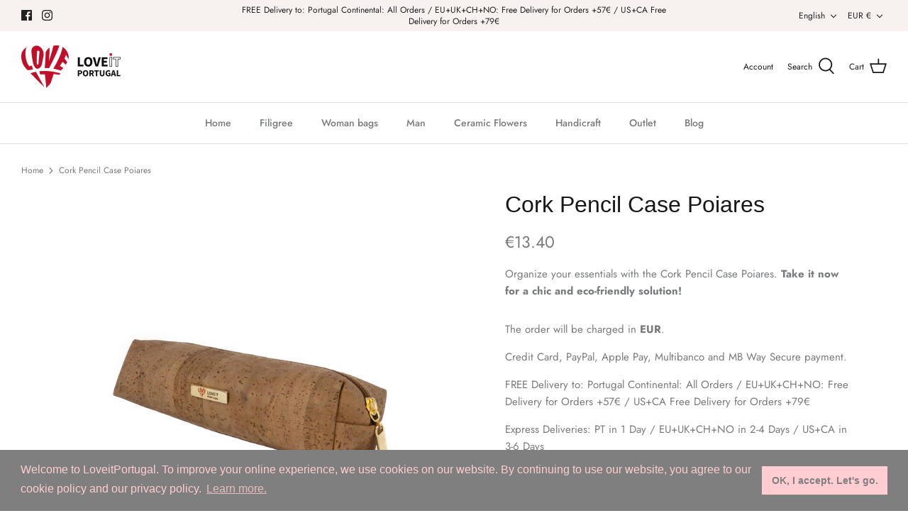

--- FILE ---
content_type: text/css
request_url: https://loveitportugal.com/cdn/shop/t/23/compiled_assets/styles.css?1975
body_size: -605
content:
@media (min-width: 768px){.section-footer__row__col li,.section-footer__row__col p{font-size:13.5px}}.section-footer__row__col ul+h6,.section-footer__row__col ul+.rte{margin-top:2rem}textarea{border-width:3px}@media (min-width: 768px){#contact_form{display:grid;grid-template-columns:1fr 1fr;gap:20px}#contact_form .flexible-layout .column--half{width:100%}#contact_form div:last-child{grid-column-start:2}}
/*# sourceMappingURL=/cdn/shop/t/23/compiled_assets/styles.css.map?1975= */
